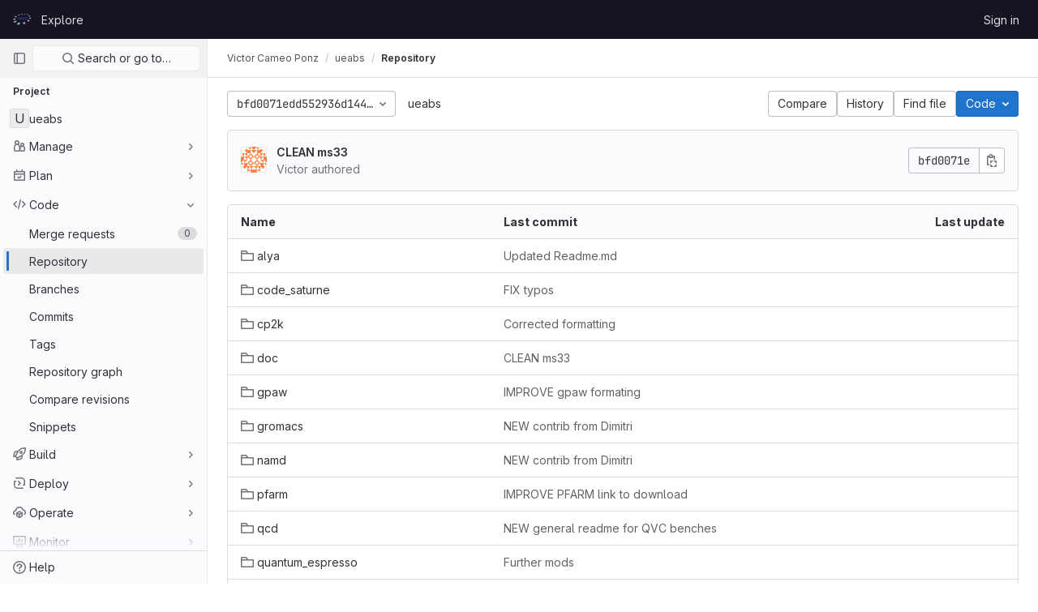

--- FILE ---
content_type: text/css; charset=utf-8
request_url: https://repository.prace-ri.eu/git/assets/page_bundles/tree-4d25647d03722854e14fe89644330ef783d9e6e79f75ae79c5755c11825ddfc8.css
body_size: 1066
content:
@keyframes blinking-dot{0%{opacity:1}25%{opacity:.4}75%{opacity:.4}100%{opacity:1}}@keyframes gl-spinner-rotate{0%{transform:rotate(0)}100%{transform:rotate(360deg)}}@keyframes gl-keyframes-skeleton-loader{0%{background-position-x:-32rem}100%{background-position-x:32rem}}.project-last-commit{min-height:4.75rem}.tree-holder .nav-block{margin:.25rem 0 1rem}.tree-holder .nav-block .tree-ref-holder{margin-right:15px}@media(min-width: 576px){.tree-holder .nav-block{display:flex;flex-wrap:wrap;gap:8px}.tree-holder .nav-block .tree-ref-container{flex:1}.tree-holder .nav-block .tree-controls{text-align:right}.tree-holder .nav-block .tree-controls .control{float:left;margin-right:8px}.tree-holder .nav-block .tree-controls .control:last-child{margin-right:0}.tree-holder .nav-block .tree-ref-holder{float:left}.tree-holder .nav-block .tree-ref-target-holder{display:inline-block}.tree-holder .nav-block .repo-breadcrumb li:last-of-type{position:relative}}@media(max-width: 575.98px){.tree-holder .tree-ref-container{justify-content:space-between}.tree-holder .repo-breadcrumb{position:relative}.tree-holder .repo-breadcrumb .dropdown-menu{left:inherit;right:0}.tree-holder .add-to-tree-dropdown{position:absolute;left:0;right:0}.tree-holder .tree-controls{margin-bottom:10px}.tree-holder .tree-controls .btn:not(.dropdown-toggle-split),.tree-holder .tree-controls .dropdown,.tree-holder .tree-controls .btn-group{width:100%}}.tree-holder .file-finder{max-width:500px;width:100%}.tree-holder .file-finder .file-finder-input{width:95%;display:inline-block}.tree-holder .add-to-tree{vertical-align:top;padding:8px}.tree-holder .add-to-tree svg{top:0}.tree-holder table.tree-table{margin-bottom:0}.tree-holder table.tree-table tr{border-bottom:1px solid var(--gray-50, #ececef)}.tree-holder table.tree-table tr td,.tree-holder table.tree-table tr th{line-height:21px}.tree-holder table.tree-table tr th{border:0}.tree-holder table.tree-table tr td{border-color:var(--border-color, #dcdcde)}.tree-holder table.tree-table tr:hover:not(.tree-truncated-warning) td{background-color:var(--blue-50, #e9f3fc);background-clip:padding-box;border-top:1px solid var(--blue-200, #9dc7f1);border-bottom:1px solid var(--blue-200, #9dc7f1);cursor:pointer}.tree-holder table.tree-table tr.selected td{background:var(--gray-50, #ececef);border-top:1px solid var(--border-color, #dcdcde);border-bottom:1px solid var(--border-color, #dcdcde)}.tree-holder table.tree-table tr:last-of-type,.tree-holder table.tree-table tr:last-of-type td,.tree-holder table.tree-table tr:last-of-type:hover td{border-bottom:0}.tree-holder .tree-item .link-container{padding:0}.tree-holder .tree-item .link-container a{padding:10px 16px;display:block}.tree-holder .tree-item .tree-item-file-name{max-width:320px;vertical-align:middle}.tree-holder .tree-item .tree-item-file-name i,.tree-holder .tree-item .tree-item-file-name a{color:var(--gl-text-color, #333238)}.tree-holder .tree-item .tree-item-file-name img{position:relative;top:-1px}.tree-holder .tree-item .tree-item-file-external-link{margin-right:4px}.tree-holder .tree-item .tree-item-file-external-link span{text-decoration:inherit}.tree-holder .tree-truncated-warning{color:var(--orange-600, #9e5400);background-color:var(--orange-50, #fdf1dd)}.tree-holder .tree-time-ago{min-width:135px}.tree-holder .tree-commit{max-width:320px}.tree-holder .tree-commit .tree-commit-link:hover{text-decoration:underline}.blob-commit-info{list-style:none;margin:0;padding:0}.blob-content-holder{margin-top:16px}.edit-dropdown-group-width{width:320px}
